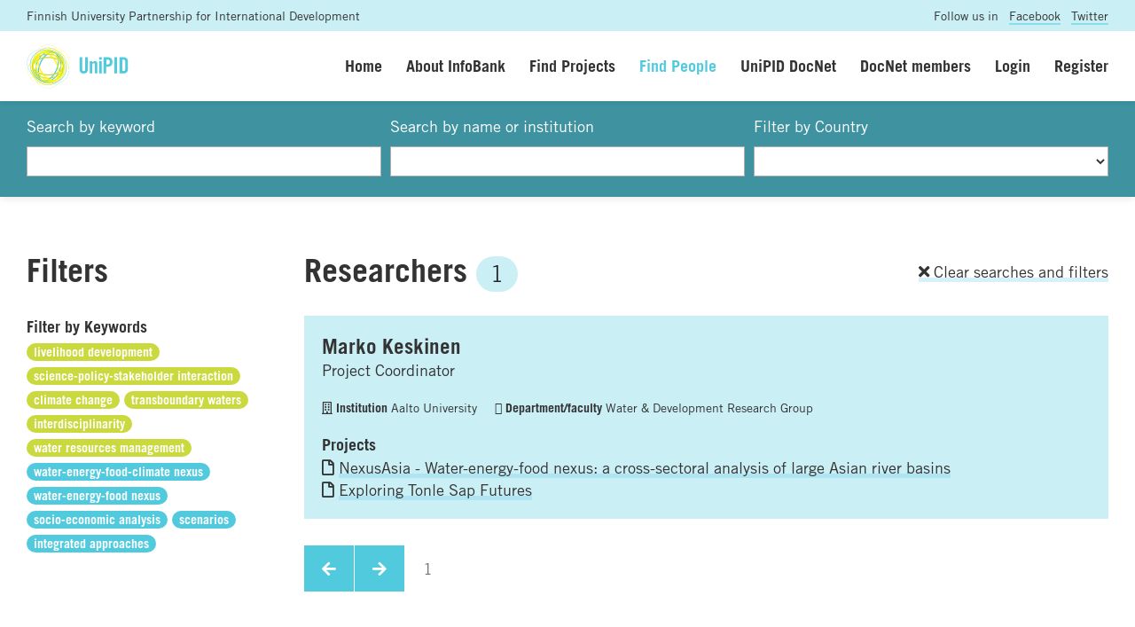

--- FILE ---
content_type: text/html; charset=UTF-8
request_url: https://www.unipid.fi/infobank/people/?q=&i=&region=0&country=&lmt=10&tags=638;551;273;548;434&tags=638;551;273;548;434;549
body_size: 4850
content:


<!DOCTYPE html>
<html lang="en">
<head>
    <meta charset="utf-8">
    <meta http-equiv="X-UA-Compatible" content="IE=edge">
    <meta name="viewport" content="width=device-width, initial-scale=1.0, maximum-scale=1.0, user-scalable=no">
    <title>Find people - UniPID Infobank</title>
	<meta name="description" content="" />
	<meta name="robots" content="index, follow">
	<link rel="shortcut icon" href="/site/templates/img/favicon.png">
	
	<base href="https://www.unipid.fi/infobank/" />
	
	<meta property="og:site_name" content="UniPID Infobank"/>
	<meta property="og:locale" content="en_FI" />
	<meta property="og:type" content="website"/>
	<meta property="og:title" content="Find people - UniPID Infobank"/>
	<meta property="og:url" content="https://www.unipid.fi/infobank/people/"/>
	<meta property="og:description" content=""/>
	<meta property="og:image" content="img/infobank-social.png"/>
	
	<meta name="twitter:card" content="summary_large_image"/>
	<meta name="twitter:title" content="Find people - UniPID Infobank">
	<meta name="twitter:description" content="">		
	<meta name="twitter:image" content="img/infobank-social.png">

	<script type="text/javascript" src="//fast.fonts.net/jsapi/3b383e0e-a5bc-4239-bd09-4d8886cdf295.js"></script>
    <link rel="stylesheet" href="https://use.fontawesome.com/releases/v5.2.0/css/all.css" integrity="sha384-hWVjflwFxL6sNzntih27bfxkr27PmbbK/iSvJ+a4+0owXq79v+lsFkW54bOGbiDQ" crossorigin="anonymous">
    
    <link href="css/bootstrap.min.css" rel="stylesheet">
    <link href="styles/styles.css" rel="stylesheet">
    <link href="styles/styles-finceal.css" rel="stylesheet">
    <script src="js/jquery.min.js"></script>
	<script src="js/picturefill.min.js"></script>
	<script src="js/bootstrap.min.js"></script>
	
	
   
</head>
<body>
	<script>
	  (function(i,s,o,g,r,a,m){i['GoogleAnalyticsObject']=r;i[r]=i[r]||function(){
	  (i[r].q=i[r].q||[]).push(arguments)},i[r].l=1*new Date();a=s.createElement(o),
	  m=s.getElementsByTagName(o)[0];a.async=1;a.src=g;m.parentNode.insertBefore(a,m)
	  })(window,document,'script','//www.google-analytics.com/analytics.js','ga');
	
	  ga('create', 'UA-45212427-1', 'auto');
	  ga('send', 'pageview');
	
	</script><div class="prenavbar">
	<div class="container-fluid">
		<div class="row">
			<div class="col-sm-8 unipid">Finnish University Partnership for International Development</div>
			<div class="col-sm-4 social text-right">Follow us in <a href="https://www.facebook.com/UniPID/" target="_blank">Facebook</a> <a href="https://twitter.com/unipidfinland" target="_blank">Twitter</a></div>
		</div>
	</div>
</div>




<nav class="navbar navbar-expand-lg sticky-top">
	<div class="container-fluid">
		<a class="navbar-brand" href="https://www.unipid.fi/" title="UniPID Infobank">
			<img src="/site/templates/img/unipid.svg" height="50" alt="UniPID Infobank" class="navbar-logo">
		</a>
		<button class="navbar-toggler" type="button" data-toggle="collapse" data-target="#navbarSupportedContent" aria-controls="navbarSupportedContent" aria-expanded="false" aria-label="Toggle navigation">Menu</button>
		<div class="collapse navbar-collapse" id="navbarSupportedContent">
			<ul class="navbar-nav ml-auto navbar-right">


	            <li class="navi-item"><a class="nav-link " href="home/">Home</a></li>
	            <li class="navi-item"><a class="nav-link " href="about/">About InfoBank</a></li>
	            <li class="navi-item"><a class="nav-link " href="search/">Find Projects</a></li>
	            <li class="navi-item"><a class="nav-link active" href="people/">Find People</a></li>

	            	            	            <li class="navi-item"><a class="nav-link " href="docnet/">UniPID DocNet</a></li>
	            
	            <li class="navi-item"><a class="nav-link " href="docnetmembers/">DocNet members</a></li>
	            
	            


                	            <li class="navi-item"><a class="nav-link " href="login/">Login</a></li>
	            <li class="navi-item"><a class="nav-link " href="register/">Register</a></li>

                

				


			</ul>
		</div>
	</div>
</nav>


<div class="main-content"><div class="content content-padding content-search">
	<div class="container-fluid">
		<form name="searchform" id="searchform" method="get" action="people/?tags=">
			<div class="form-row">
				<div class="form-group col-xs-6 col-sm-4 col-md-4">
					<label for="q">Search by keyword</label><input name="submit" type="image" src="img/n.gif">
					<input class="form-control" name="q" type="text" id="q" value="" />
				</div>
				<div class="form-group col-xs-6 col-sm-4 col-md-4">
					<label for="i">Search by name or institution</label>
					<input class="form-control" name="i" type="text" id="i" value="" />
				</div>
				<div class="form-group col-xs-12 col-sm-4 col-md-4">
					<label for="country">Filter by Country</label>
					<select name="country" id="country" class="form-control" onchange="document.forms['searchform'].submit();">
						<option value="" ></option>
												<option value="1" >Afghanistan</option>
												<option value="3" >Algeria</option>
												<option value="6" >Angola</option>
												<option value="10" >Argentina</option>
												<option value="13" >Australia</option>
												<option value="14" >Austria</option>
												<option value="18" >Bangladesh</option>
												<option value="19" >Barbados</option>
												<option value="21" >Belgium</option>
												<option value="23" >Benin</option>
												<option value="25" >Bhutan</option>
												<option value="26" >Bolivia, Plurinational State Of</option>
												<option value="27" >Bosnia And Herzegovina</option>
												<option value="28" >Botswana</option>
												<option value="29" >Bouvet Island</option>
												<option value="30" >Brazil</option>
												<option value="33" >Bulgaria</option>
												<option value="34" >Burkina Faso</option>
												<option value="35" >Burundi</option>
												<option value="36" >Cambodia</option>
												<option value="37" >Cameroon</option>
												<option value="38" >Canada</option>
												<option value="39" >Cape Verde</option>
												<option value="40" >Cayman Islands</option>
												<option value="41" >Central African Republic</option>
												<option value="42" >Chad</option>
												<option value="43" >Chile</option>
												<option value="44" >China</option>
												<option value="45" >Christmas Island</option>
												<option value="46" >Cocos (keeling) Islands</option>
												<option value="47" >Colombia</option>
												<option value="48" >Comoros</option>
												<option value="49" >Congo</option>
												<option value="50" >Congo, The Democratic Republic Of The</option>
												<option value="51" >Cook Islands</option>
												<option value="52" >Costa Rica</option>
												<option value="53" >Cote D'ivoire</option>
												<option value="54" >Croatia</option>
												<option value="55" >Cuba</option>
												<option value="56" >Cyprus</option>
												<option value="57" >Czech Republic</option>
												<option value="58" >Denmark</option>
												<option value="59" >Djibouti</option>
												<option value="60" >Dominica</option>
												<option value="61" >Dominican Republic</option>
												<option value="62" >Ecuador</option>
												<option value="63" >Egypt</option>
												<option value="64" >El Salvador</option>
												<option value="65" >Equatorial Guinea</option>
												<option value="66" >Eritrea</option>
												<option value="67" >Estonia</option>
												<option value="68" >Ethiopia</option>
												<option value="69" >Falkland Islands (malvinas)</option>
												<option value="70" >Faroe Islands</option>
												<option value="71" >Fiji</option>
												<option value="72" >Finland</option>
												<option value="73" >France</option>
												<option value="74" >French Guiana</option>
												<option value="75" >French Polynesia</option>
												<option value="76" >French Southern Territories</option>
												<option value="77" >Gabon</option>
												<option value="78" >Gambia</option>
												<option value="79" >Georgia</option>
												<option value="80" >Germany</option>
												<option value="81" >Ghana</option>
												<option value="82" >Gibraltar</option>
												<option value="83" >Greece</option>
												<option value="84" >Greenland</option>
												<option value="85" >Grenada</option>
												<option value="86" >Guadeloupe</option>
												<option value="87" >Guam</option>
												<option value="88" >Guatemala</option>
												<option value="89" >Guernsey</option>
												<option value="90" >Guinea</option>
												<option value="91" >Guinea-bissau</option>
												<option value="92" >Guyana</option>
												<option value="93" >Haiti</option>
												<option value="94" >Heard Island And Mcdonald Islands</option>
												<option value="95" >Holy See (vatican City State)</option>
												<option value="96" >Honduras</option>
												<option value="97" >Hong Kong</option>
												<option value="98" >Hungary</option>
												<option value="99" >Iceland</option>
												<option value="100" >India</option>
												<option value="101" >Indonesia</option>
												<option value="102" >Iran, Islamic Republic Of</option>
												<option value="103" >Iraq</option>
												<option value="104" >Ireland</option>
												<option value="105" >Isle Of Man</option>
												<option value="106" >Israel</option>
												<option value="107" >Italy</option>
												<option value="108" >Jamaica</option>
												<option value="109" >Japan</option>
												<option value="110" >Jersey</option>
												<option value="111" >Jordan</option>
												<option value="112" >Kazakhstan</option>
												<option value="113" >Kenya</option>
												<option value="114" >Kiribati</option>
												<option value="115" >Korea, Democratic People's Republic Of</option>
												<option value="116" >Korea, Republic Of</option>
												<option value="117" >Kuwait</option>
												<option value="118" >Kyrgyzstan</option>
												<option value="119" >Lao People's Democratic Republic</option>
												<option value="120" >Latvia</option>
												<option value="121" >Lebanon</option>
												<option value="122" >Lesotho</option>
												<option value="123" >Liberia</option>
												<option value="124" >Libyan Arab Jamahiriya</option>
												<option value="125" >Liechtenstein</option>
												<option value="126" >Lithuania</option>
												<option value="127" >Luxembourg</option>
												<option value="128" >Macao</option>
												<option value="129" >Macedonia, The Former Yugoslav Republic Of</option>
												<option value="130" >Madagascar</option>
												<option value="131" >Malawi</option>
												<option value="132" >Malaysia</option>
												<option value="133" >Maldives</option>
												<option value="134" >Mali</option>
												<option value="135" >Malta</option>
												<option value="136" >Marshall Islands</option>
												<option value="137" >Martinique</option>
												<option value="138" >Mauritania</option>
												<option value="139" >Mauritius</option>
												<option value="140" >Mayotte</option>
												<option value="141" >Mexico</option>
												<option value="142" >Micronesia, Federated States Of</option>
												<option value="143" >Moldova, Republic Of</option>
												<option value="144" >Monaco</option>
												<option value="145" >Mongolia</option>
												<option value="146" >Montenegro</option>
												<option value="147" >Montserrat</option>
												<option value="148" >Morocco</option>
												<option value="149" >Mozambique</option>
												<option value="150" >Myanmar</option>
												<option value="151" >Namibia</option>
												<option value="153" >Nepal</option>
												<option value="154" >Netherlands</option>
												<option value="158" >Nicaragua</option>
												<option value="159" >Niger</option>
												<option value="160" >Nigeria</option>
												<option value="164" >Norway</option>
												<option value="166" >Pakistan</option>
												<option value="169" >Panama</option>
												<option value="171" >Paraguay</option>
												<option value="172" >Peru</option>
												<option value="175" >Poland</option>
												<option value="176" >Portugal</option>
												<option value="179" >Reunion</option>
												<option value="180" >Romania</option>
												<option value="182" >Rwanda</option>
												<option value="192" >Sao Tome And Principe</option>
												<option value="194" >Senegal</option>
												<option value="195" >Serbia</option>
												<option value="196" >Seychelles</option>
												<option value="197" >Sierra Leone</option>
												<option value="198" >Singapore</option>
												<option value="199" >Slovakia</option>
												<option value="200" >Slovenia</option>
												<option value="202" >Somalia</option>
												<option value="203" >South Africa</option>
												<option value="205" >Spain</option>
												<option value="207" >Sudan</option>
												<option value="210" >Swaziland</option>
												<option value="211" >Sweden</option>
												<option value="212" >Switzerland</option>
												<option value="215" >Tajikistan</option>
												<option value="216" >Tanzania, United Republic Of</option>
												<option value="217" >Thailand</option>
												<option value="219" >Togo</option>
												<option value="223" >Tunisia</option>
												<option value="224" >Turkey</option>
												<option value="225" >Turkmenistan</option>
												<option value="228" >Uganda</option>
												<option value="231" >United Kingdom</option>
												<option value="232" >United States</option>
												<option value="234" >Uruguay</option>
												<option value="235" >Uzbekistan</option>
												<option value="238" >Venezuela, Bolivarian Republic Of</option>
												<option value="239" >Western Sahara</option>
												<option value="240" >Viet Nam</option>
												<option value="243" >Yemen</option>
												<option value="244" >Zambia</option>
												<option value="245" >Zimbabwe</option>
											</select>
				</div>
			</div>
		</form>
	</div>
</div>

<div class="content content-padding">
	<div class="container-fluid">


		<div class="row">

			
			<div class="col-sm-12 col-md-3">
				<div class="row">
	<div class="col"><h1>Filters</h1></div>
</div>


<div class="block-filter">
	<div class="row">
		<div class="col-12">
			<h4>Filter by Keywords</h4>
						<a href="people/?q=&i=&region=0&country=&lmt=10&tags=638;551;273;548;434;549&tags="><span class="badge badge-pill badge-keyword badge-active" rel="nofollow">livelihood development</span></a>
						<a href="people/?q=&i=&region=0&country=&lmt=10&tags=638;551;273;548;434;549&tags=551;273;548;434;549"><span class="badge badge-pill badge-keyword badge-active" rel="nofollow">science-policy-stakeholder interaction</span></a>
						<a href="people/?q=&i=&region=0&country=&lmt=10&tags=638;551;273;548;434;549&tags=638;273;548;434;549"><span class="badge badge-pill badge-keyword badge-active" rel="nofollow">climate change</span></a>
						<a href="people/?q=&i=&region=0&country=&lmt=10&tags=638;551;273;548;434;549&tags=638;551;548;434;549"><span class="badge badge-pill badge-keyword badge-active" rel="nofollow">transboundary waters</span></a>
						<a href="people/?q=&i=&region=0&country=&lmt=10&tags=638;551;273;548;434;549&tags=638;551;273;434;549"><span class="badge badge-pill badge-keyword badge-active" rel="nofollow">interdisciplinarity</span></a>
						<a href="people/?q=&i=&region=0&country=&lmt=10&tags=638;551;273;548;434;549&tags=638;551;273;548;549"><span class="badge badge-pill badge-keyword badge-active" rel="nofollow">water resources management</span></a>
									<a href="people/?q=&i=&region=0&country=&lmt=10&tags=638;551;273;548;434;549&tags=638;551;273;548;434;549;637"><span class="badge badge-pill badge-keyword" rel="nofollow">water-energy-food-climate nexus</span></a>
						<a href="people/?q=&i=&region=0&country=&lmt=10&tags=638;551;273;548;434;549&tags=638;551;273;548;434;549;547"><span class="badge badge-pill badge-keyword" rel="nofollow">water-energy-food nexus</span></a>
						<a href="people/?q=&i=&region=0&country=&lmt=10&tags=638;551;273;548;434;549&tags=638;551;273;548;434;549;639"><span class="badge badge-pill badge-keyword" rel="nofollow">socio-economic analysis</span></a>
						<a href="people/?q=&i=&region=0&country=&lmt=10&tags=638;551;273;548;434;549&tags=638;551;273;548;434;549;640"><span class="badge badge-pill badge-keyword" rel="nofollow">scenarios</span></a>
						<a href="people/?q=&i=&region=0&country=&lmt=10&tags=638;551;273;548;434;549&tags=638;551;273;548;434;549;550"><span class="badge badge-pill badge-keyword" rel="nofollow">integrated approaches</span></a>
					</div>
	</div>
</div>			</div>
			
			
			<div class="col-sm-12 col-md-9">
				<div class="row">
					
					
					<div class="col-8">
						<h1>Researchers 
												<span class="badge badge-pill badge-light badge-unipid">1</span>
												</h1>
					</div>
					<div class="col-4 text-right align-self-center"><p><a href="people/"><i class="fa fa-times"></i> Clear searches and filters</a></p></div>
				
				
				</div>
				<div class="row">


					<div class="col-12">
	<div class="result result-opening">
		<div class="result-header">
			<h2><a href="profile/80/">Marko Keskinen</a></h2>
			<p class="nopadding">Project Coordinator</p>		</div>
				<ul class="result-meta">
			<li><span class="result-meta-label"><i class="far fa-building"></i> Institution</span> Aalto University</li>			<li><span class="result-meta-label"><i class="far fa-briefcase"></i> Department/faculty</span> Water & Development Research Group</li>		</ul>
				<div class="result-body">
									<h5>Projects</h5>
						<p class="result-team"><i class="far fa-file"></i> <a href="project/143/">NexusAsia - Water-energy-food nexus: a cross-sectoral analysis of large Asian river basins</a></p>
						<p class="result-team"><i class="far fa-file"></i> <a href="project/163/">Exploring Tonle Sap Futures</a></p>
								</div>
	</div>
</div>

					
					<div class="col-12">
						<div class="block-pagination">
	<nav aria-label="Search results pages">
		<ul class="pagination">
			<li class="page-item"><a class="page-link" href="people/?q=&i=&region=0&country=&lmt=10&tags=638;551;273;548;434;549&ofs=1"><i class="fa fa-arrow-left"></i></a></li>
			<li class="page-item"><a class="page-link" href="people/?q=&i=&region=0&country=&lmt=10&tags=638;551;273;548;434;549&ofs=1"><i class="fa fa-arrow-right"></i></a></li>
				
			<li class="page-item disabled"><a class="page-link" href="people/?q=&i=&region=0&country=&lmt=10&tags=638;551;273;548;434;549&ofs=1">1</a></li>
					</ul>
	</nav>
</div>
					</div>


				</div>
			</div>
		</div>
	</div>
</div>


</div><!-- .main-content -->
	
	
	<div class="footer-wrapper">
		<footer>
			<div class="container-fluid">
				<div class="row">
					<div class="col-lg-4 col-md-4 col-sm-6 col-xs-6">
						<p class="heading">Contact us</p>
						<p>					
						<a href="mailto:unipid-info@helsinki.fi">unipid-info@helsinki.fi</a><br>
						P.O. Box 27<br>
						FI-00014 University of Helsinki<br>
						<a href="https://www.unipid.fi/unipid/contacts/" target="_blank">Contact details page</a><br>
						</p>
					</div>
					<div class="col-lg-4 col-md-4 col-sm-6 col-xs-6">
						<p class="heading">Find us</p>
						<p>
						Latokartanonkaari 7<br>
						Viikki Campus<br>
						Faculty of Agriculture and Forestry<br>
						University of Helsinki<br>
						</p>
					</div>
					<div class="col-lg-4 col-md-4 col-sm-6 col-xs-6 text-right">
						<p class="heading">Design & dev</p>
						<p><a href="http://www.nordenswansiirila.fi/" target="_blank">Design N&S</a></p>
					</div>
				</div>
			</div>
		</footer>	
	</div>



  </body>
</html>